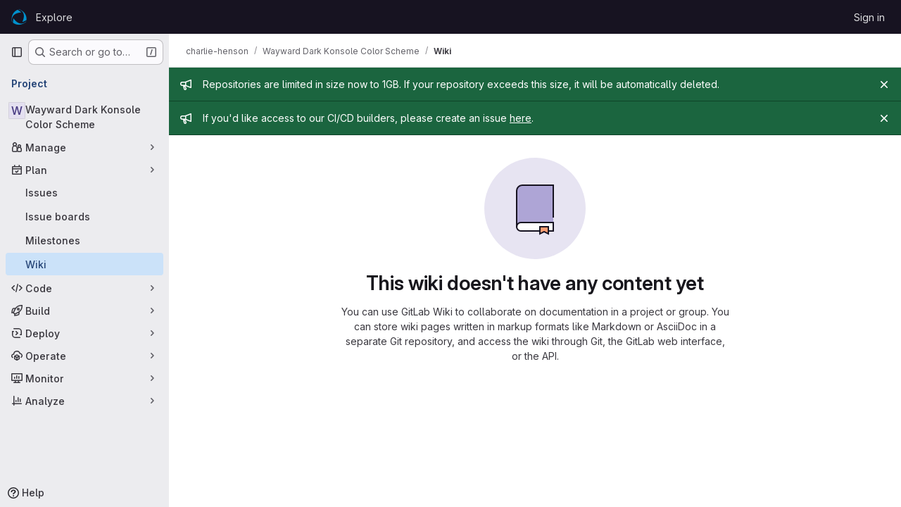

--- FILE ---
content_type: text/javascript; charset=utf-8
request_url: https://www.opencode.net/assets/webpack/pages.projects.wikis.show.ae45a32d.chunk.js
body_size: 334
content:
(this.webpackJsonp=this.webpackJsonp||[]).push([["pages.projects.wikis.show"],{340:function(s,e,p){p("HVBj"),p("gjpc"),p("Ctp5"),s.exports=p("dsEP")},dsEP:function(s,e,p){"use strict";p.r(e);var a=p("Kj3N");Object(a.a)()}},[[340,"runtime","main","prosemirror","commons-pages.projects-pages.projects.activity-pages.projects.alert_management.details-pages.project-2e472f70","24af373d","commons-pages.admin.abuse_reports.show-pages.admin.topics.edit-pages.admin.topics.new-pages.dashboar-e466dc9a","commons-pages.admin.abuse_reports.show-pages.admin.topics.edit-pages.admin.topics.new-pages.dashboar-d6924254","commons-pages.admin.abuse_reports.show-pages.admin.topics.edit-pages.admin.topics.new-pages.groups.m-f56e94e8","commons-pages.admin.abuse_reports.show-pages.admin.topics.edit-pages.admin.topics.new-pages.groups.m-6f70c232","commons-pages.admin.abuse_reports.show-pages.admin.topics.edit-pages.admin.topics.new-pages.groups.m-747a34a6","commons-pages.groups.work_items-pages.groups.work_items.show-pages.projects.incidents.show-pages.pro-84bcca1f","commons-pages.projects.wikis-pages.projects.wikis.diff-pages.projects.wikis.git_access-pages.project-b49e8ab5","commons-pages.projects.wikis-pages.projects.wikis.diff-pages.projects.wikis.git_access-pages.project-f1e6ec38"]]]);
//# sourceMappingURL=pages.projects.wikis.show.ae45a32d.chunk.js.map

--- FILE ---
content_type: image/svg+xml
request_url: https://www.opencode.net/assets/illustrations/empty-state/empty-wiki-md-713a4f14423fe5957d3bf98027b6eeae1e064c0bbec3c6ab9e85ea9eee15fcd6.svg
body_size: 259
content:
<svg width="144" height="144" fill="none" viewBox="0 0 144 144" xmlns="http://www.w3.org/2000/svg"><rect width="144" height="144" rx="72" fill="var(--gl-illustration-base-fill-color, #e7e4f2ff)"/><path d="M46 45a6 6 0 016-6h46v53H50l-4 3V45z" fill="var(--gl-illustration-accent-fill-color-strong, #aea5d6ff)"/><path d="M98 92H51.962A5.962 5.962 0 0046 97.962V98a6 6 0 006 6h46V92z" fill="var(--gl-illustration-fill-color-default, #ffffff)"/><path d="M46 97.962v0A5.962 5.962 0 0151.962 92H98v12H52a6 6 0 01-6-6V47a8 8 0 018-8h44v45" stroke="var(--gl-illustration-stroke-color-default, #171321ff)" stroke-width="var(--gl-illustration-stroke-width-default, 2)" stroke-linecap="square"/><path d="M79 98v10l6-3 6 3V98H79z" fill="var(--gl-illustration-accent-fill-color-orange, #ff9d73ff)" stroke="var(--gl-illustration-stroke-color-default, #171321ff)" stroke-width="var(--gl-illustration-stroke-width-default, 2)" stroke-linecap="square"/></svg>